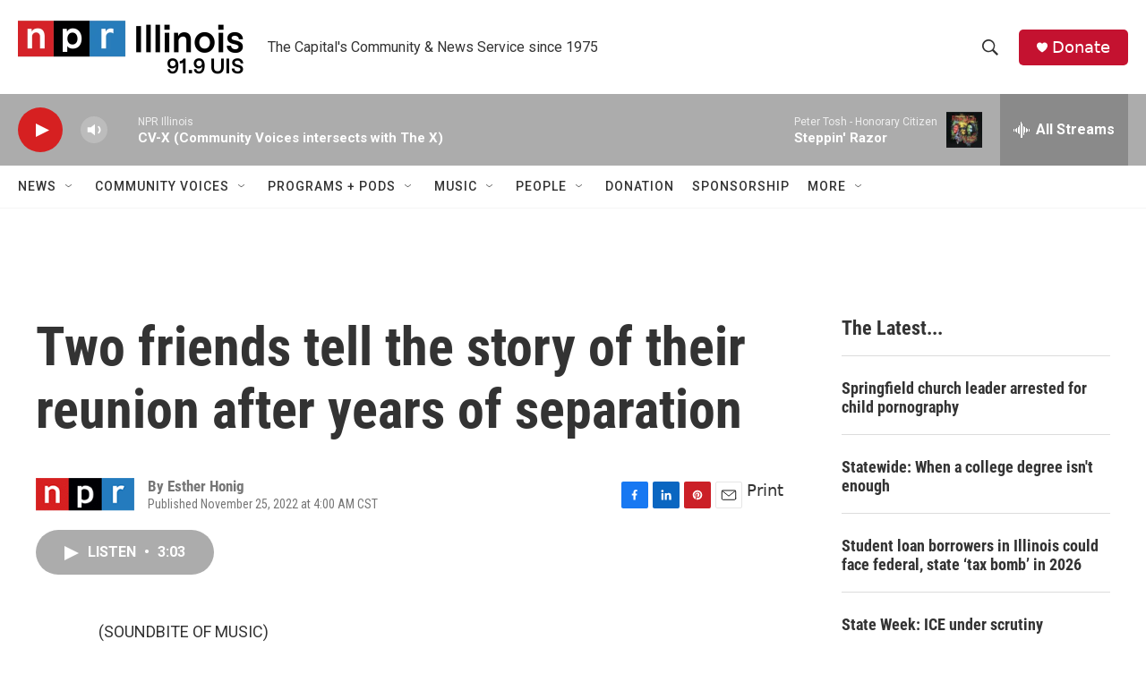

--- FILE ---
content_type: text/html; charset=utf-8
request_url: https://www.google.com/recaptcha/api2/aframe
body_size: 267
content:
<!DOCTYPE HTML><html><head><meta http-equiv="content-type" content="text/html; charset=UTF-8"></head><body><script nonce="YM0MNKUuhGzwXBi3FO1e7Q">/** Anti-fraud and anti-abuse applications only. See google.com/recaptcha */ try{var clients={'sodar':'https://pagead2.googlesyndication.com/pagead/sodar?'};window.addEventListener("message",function(a){try{if(a.source===window.parent){var b=JSON.parse(a.data);var c=clients[b['id']];if(c){var d=document.createElement('img');d.src=c+b['params']+'&rc='+(localStorage.getItem("rc::a")?sessionStorage.getItem("rc::b"):"");window.document.body.appendChild(d);sessionStorage.setItem("rc::e",parseInt(sessionStorage.getItem("rc::e")||0)+1);localStorage.setItem("rc::h",'1769902323204');}}}catch(b){}});window.parent.postMessage("_grecaptcha_ready", "*");}catch(b){}</script></body></html>